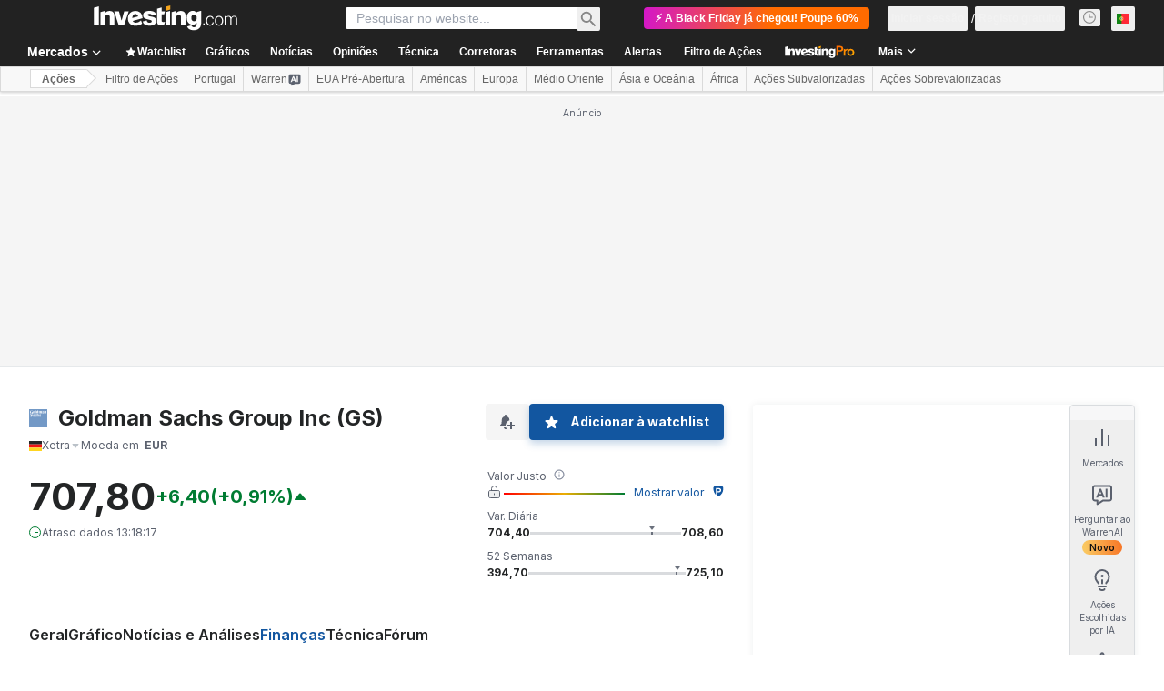

--- FILE ---
content_type: image/svg+xml
request_url: https://cdn.investing.com/entities-logos/398625.svg
body_size: 1175
content:
<svg xmlns="http://www.w3.org/2000/svg" version="1.2" viewBox="0 0 1564 1564"><path fill="#7399c6" fill-rule="evenodd" d="M0 0h1564v1564H0z"/><path fill="#fff" fill-rule="evenodd" d="M1389.1 358.8H1334V156.5h51.9v22.6c6.4-13.6 22.6-25.6 43.6-27.2 35.7-1.5 59.9 18.2 59.9 60.4v146.5h-56.6V206.3c0-18.1 0-33.2-13-36.2-4.8-1.6-12.9 0-19.4 4.5-8.1 7.6-11.3 16.6-11.3 31.7zM453.5 170c-12.9-10.6-29.1-18.1-48.5-18.1s-34 7.6-48.6 18.1c-22.7 18.2-37.2 51.4-37.2 87.6 0 37.8 14.5 69.5 37.2 87.6 14.6 10.6 29.2 18.1 48.6 18.1 19.4 0 35.6-7.5 48.5-18.1 24.3-18.1 37.3-49.8 37.3-87.6 0-36.2-13-69.4-37.3-87.6zm-21 87.6c0 37.8 0 68-6.5 83.1-4.8 7.5-9.7 12.1-21 12.1-9.7 0-16.2-4.6-19.4-12.1-8.1-15.1-8.1-45.3-8.1-83.1 0-36.2 0-67.9 8-83.1 3.3-7.5 9.8-12 19.5-12 11.3 0 16.2 4.5 21 12 8.1 15.1 6.5 46.9 6.5 83.1zm529.3 178.2c-43.7 0-71.2 22.7-71.2 58.9 0 27.2 21 39.3 55 58.9 30.7 16.6 43.7 28.7 43.7 48.4 0 19.6-14.6 30.2-34 30.2-30.8-1.6-43.7-25.7-51.8-65h-11.4v75.5h64.8c34 0 74.5-21.1 74.5-64.9 0-40.8-29.2-49.9-66.4-69.5-29.1-15.1-34-27.2-32.4-40.8 1.6-13.5 16.2-22.6 32.4-21.1 25.9 1.5 35.6 21.1 42.1 43.8h11.3v-54.4zm127.9-77V212.3c0-42.3-24.3-61.9-59.9-60.4-24.3 1.5-38.9 16.6-45.3 28.7-8.1-21.2-25.9-30.2-51.8-28.7-21.1 1.5-37.3 13.6-43.7 27.2v-22.7h-50.2v202.4h55V206.3c0-15.1 1.6-24.2 11.4-31.7 6.4-4.6 12.9-6.1 17.8-4.6 12.9 3.1 12.9 18.2 12.9 36.3v152.5h55V204.7c0-13.6 3.3-22.6 11.4-30.2 6.5-4.5 12.9-6 17.8-4.5 12.9 3 14.5 18.1 14.5 36.2v152.6h55.1zm-561.7 0h56.7V114.1H528zm257.4 0V114.2h-56.7v57.4c-4.8-10.6-16.2-18.2-32.3-18.2-40.5 0-72.9 39.3-74.5 99.7-1.6 40.8 13 108.8 69.6 108.8 22.7 0 35.6-12.1 40.5-22.7v19.6zM719 173.1c11.3 15.1 11.3 51.3 11.3 80 0 30.2 1.7 69.5-11.3 86.1-4.9 6-9.7 9.1-17.8 9.1-11.3 0-17.8-12.1-21-31.8-1.7-18.1-1.7-40.7-1.7-64.9 0-40.8 3.3-86.1 24.3-86.1 8.1 0 11.3 3 16.2 7.6zm493.7-21.2c-45.4 0-77.7 22.7-76.1 49.9 1.6 16.6 14.6 22.6 25.9 22.6 16.2 1.5 34-6 32.4-27.2-1.7-13.6-13-13.6-11.4-22.6 0-7.6 11.4-10.6 17.8-12.1 16.2 0 24.3 6 24.3 19.6v33.3c0 12-3.2 13.5-34 25.6-34 13.6-64.7 22.7-64.7 66.5 0 46.8 34 55.9 53.4 55.9 24.3 0 42.1-10.6 48.5-27.2v22.6h53.5V209.3c0-27.2-9.7-39.2-24.3-46.8-11.3-6-24.3-10.6-45.3-10.6zm12.9 148c0 21.2-6.5 40.8-17.8 45.3-9.7 3.1-21 0-22.7-16.6-1.6-18.1-1.6-28.7 0-40.8 1.7-15 4.9-28.6 22.7-39.2l17.8-10.6zM411.5 435.8c-45.3 0-77.7 22.7-76.1 48.3 1.6 16.7 14.6 22.7 25.9 24.2 16.2 0 34-7.5 32.4-27.2-1.6-13.5-13-13.5-11.3-24.1 0-7.6 11.3-10.6 17.8-10.6 16.1-1.5 24.2 4.5 24.2 19.6v33.3c0 10.5-3.2 12-35.6 25.6-32.3 13.6-63.1 22.7-63.1 66.5 0 46.8 32.4 54.3 53.4 54.3 24.3 0 42.1-10.5 48.6-25.6v22.6h51.7v-151c0-27.2-8-37.8-22.6-46.8-11.3-6.1-24.3-9.1-45.3-9.1zm12.9 146.5c0 22.7-6.5 40.8-19.4 45.3-9.7 4.6-21.1 1.5-21.1-16.6-1.5-16.6-1.5-28.7 0-40.8 1.7-15.1 4.9-28.6 22.7-39.2l17.8-10.6zm424.1-86.1c0-42.3-24.3-63.4-59.9-60.4-17.8 1.5-32.4 9.1-40.5 19.6v-58.9h-55v139c0 51.3-38.9 99.6-77.7 98.1-27.5 0-34-19.6-37.3-40.7-4.8-30.2-4.8-65-1.6-102.7 3.3-24.2 9.8-43.8 29.2-43.8 14.5 0 16.2 9 9.7 15.1-6.5 7.5-16.2 15.1-11.4 31.7 4.9 18.1 35.7 21.1 50.2 7.6 11.4-12.1 9.7-31.8 1.7-43.9-9.8-15.1-25.9-21.1-50.2-21.1-30.8 0-89 25.7-89 107.2 0 87.6 59.8 102.7 93.8 102.7 38.9 0 72.8-31.7 82.6-57.4v54.4h55V490.2c0-15.1 3.2-24.2 11.3-31.8 6.5-4.5 14.6-6 19.5-4.5 12.9 3 12.9 18.2 12.9 36.3v152.5h56.7V496.2zm-641-386.6c-79.3 0-119.7 69.5-119.7 134.4-1.7 65 19.4 125.3 90.6 132.9-34 9.1-64.7 31.7-66.4 68 0 42.3 22.7 54.4 71.3 80 33.9 16.6 58.2 28.7 59.8 61.9 0 25.7-14.5 43.8-45.3 43.8-24.3 0-59.9-13.6-74.4-92.1H112v104.2h85.8c53.4 0 100.4-31.7 100.4-83.1 0-52.8-43.7-67.9-77.7-86-35.6-18.2-55.1-25.7-55.1-55.9 0-22.7 19.5-37.8 45.4-36.3 24.2 0 38.8 15.1 46.9 28.7 8.1 13.6 11.3 25.7 16.2 42.3h11.3v-216h-90.6V247c4.8 1.5 14.6 1.5 21 4.6 8.1 4.5 13 13.5 13 28.6V321c0 12.1-1.7 30.2-9.7 39.3q-7.3 9-24.3 9c-21.1 0-29.2-16.6-32.4-27.1-4.8-22.7-6.5-54.4-6.5-96.7 0-45.3 4.9-83 14.6-101.2 9.7-15.1 21-25.6 40.5-24.1 29.1 1.5 50.1 33.2 59.8 75.5H282v-86.1z"/></svg>